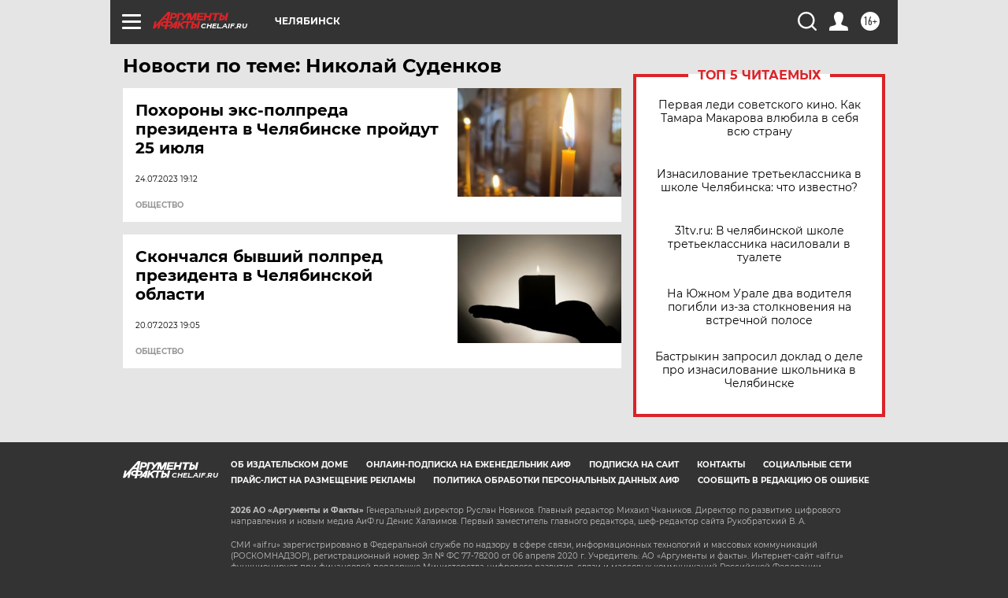

--- FILE ---
content_type: text/html
request_url: https://tns-counter.ru/nc01a**R%3Eundefined*aif_ru/ru/UTF-8/tmsec=aif_ru/962568737***
body_size: -72
content:
CB0B671F6970AF9AX1768992666:CB0B671F6970AF9AX1768992666